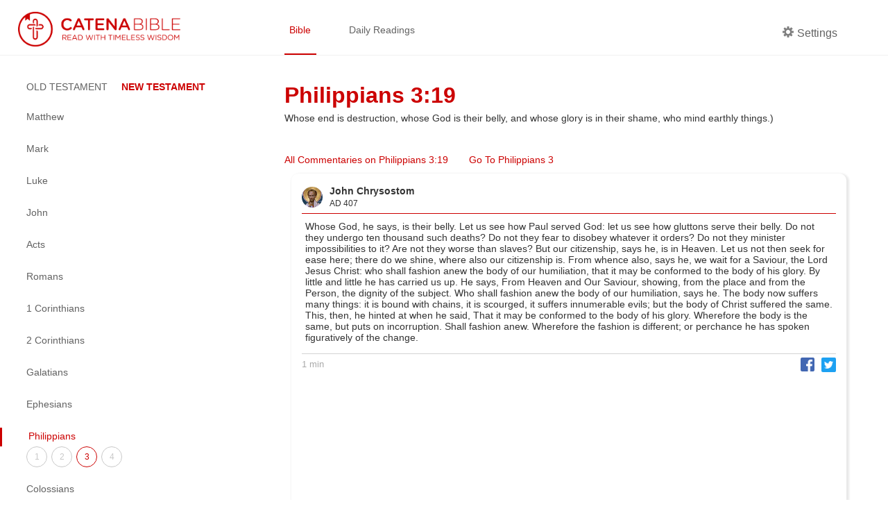

--- FILE ---
content_type: text/html; charset=utf-8
request_url: https://catenabible.com/com/5755bff93c6effa740dddc07
body_size: 5219
content:
<!DOCTYPE html><html><head><meta name="viewport" content="width=device-width"/><meta charSet="utf-8"/><title>John Chrysostom on Philippians 3:19 - Catena Bible &amp; Commentaries</title><link rel="shortcut icon" href="/static/images/catenaLogoRed.png"/><meta property="og:title" content="John Chrysostom on Philippians 3:19 - Catena Bible &amp; Commentaries"/><meta property="og:description" content="Whose God, he says, is their belly. Let us see how Paul served God: let us see how gluttons serve their belly. Do not they undergo ten thousand such deaths? Do not they fear to disobey whatever it orders? Do not they minister impossibilities to it? Are not they worse than slaves? But our citizenship, says he, is in Heaven. Let us not then seek for ease here; there do we shine, where also our citizenship is. From whence also, says he, we wait for a Saviour, the Lord Jesus Christ: who shall fashion anew the body of our humiliation, that it may be conformed to the body of his glory. By little and little he has carried us up. He says, From Heaven and Our Saviour, showing, from the place and from the Person, the dignity of the subject. Who shall fashion anew the body of our humiliation, says he. The body now suffers many things: it is bound with chains, it is scourged, it suffers innumerable evils; but the body of Christ suffered the same. This, then, he hinted at when he said, That it may be conformed to the body of his glory. Wherefore the body is the same, but puts on incorruption. Shall fashion anew. Wherefore the fashion is different; or perchance he has spoken figuratively of the change."/><meta property="og:image" content="https://api.catenabible.com:8080/icons/CHRSSTM.jpg"/><meta property="og:site_name" content="Catena Bible &amp; Commentaries"/><meta property="twitter:card" content="summary"/><meta property="twitter:site" content="Catena Bible &amp; Commentaries"/><meta property="twitter:creator" content="Philippians"/><meta name="twitter:image:alt" content="Catena: A Chain of commentaries for each verse in the Bible"/><meta name="next-head-count" content="12"/><link rel="preload" href="/_next/static/css/caea3c624d0ed30151df27fad657a4576005e35f_CSS.ff4742f7.chunk.css" as="style"/><link rel="stylesheet" href="/_next/static/css/caea3c624d0ed30151df27fad657a4576005e35f_CSS.ff4742f7.chunk.css"/><link rel="preload" href="/_next/static/css/88b5e8f208b37944deb7f916b1cb970c702e7e7a_CSS.2efa91da.chunk.css" as="style"/><link rel="stylesheet" href="/_next/static/css/88b5e8f208b37944deb7f916b1cb970c702e7e7a_CSS.2efa91da.chunk.css"/><link rel="preload" href="/_next/static/css/styles.e69e8b9d.chunk.css" as="style"/><link rel="stylesheet" href="/_next/static/css/styles.e69e8b9d.chunk.css"/><link rel="preload" href="/_next/static/8t-ARlv5uR-8nLfv-fx3Z/pages/com/%5Bcom-id%5D.js" as="script"/><link rel="preload" href="/_next/static/8t-ARlv5uR-8nLfv-fx3Z/pages/_app.js" as="script"/><link rel="preload" href="/_next/static/runtime/webpack-79ff85fe71fe9106621f.js" as="script"/><link rel="preload" href="/_next/static/chunks/framework.e4e7390ed0229f772749.js" as="script"/><link rel="preload" href="/_next/static/chunks/a738efc4652234e086586fde1be2e38ad3070275.743448bc26499e8203e8.js" as="script"/><link rel="preload" href="/_next/static/chunks/f91ce738ebefca99a31b5a191746ceaa0ead7470.89784d0ac1372bae9b7d.js" as="script"/><link rel="preload" href="/_next/static/chunks/90fe580a6f0141a740c2326f41bdbdef774529b6.e122096ad45020e4838a.js" as="script"/><link rel="preload" href="/_next/static/chunks/7973323a506dc071b28687049a262d168f480491.46ae57d6090f387ca037.js" as="script"/><link rel="preload" href="/_next/static/runtime/main-4ef4baa87cf41240a379.js" as="script"/><link rel="preload" href="/_next/static/chunks/6278397b.066799e576831c532158.js" as="script"/><link rel="preload" href="/_next/static/chunks/caea3c624d0ed30151df27fad657a4576005e35f_CSS.2c372599cf640b277883.js" as="script"/><link rel="preload" href="/_next/static/chunks/87c69e8bf156eb34a7234e483ee76215c6d9867f.0b583fc3589d51d4dca1.js" as="script"/><link rel="preload" href="/_next/static/chunks/88b5e8f208b37944deb7f916b1cb970c702e7e7a_CSS.8d7a43705e3f9a53dfda.js" as="script"/><link rel="preload" href="/_next/static/chunks/88b5e8f208b37944deb7f916b1cb970c702e7e7a.3de8435d336572826c26.js" as="script"/><link rel="preload" href="/_next/static/chunks/48f28a29b8065edcfa67b5ddde09ae93aacbbe67.522c836dd7c85d9a79c7.js" as="script"/><link rel="preload" href="/_next/static/chunks/styles.2e99a7cca10b459a47bc.js" as="script"/></head><body><div id="__next"><div><div class="header "><div class="left-container left-container-logo padded"><a href="/"><img src="/static/images/catenaLogoFull_red.png" alt="logo" class="logo"/></a></div><div class="right-container padded"><div class="nav-container flexContainer"><a href="/mt/1" class="nav-item selected">Bible</a><a href="/daily/1-21" class="nav-item ">Daily Readings</a></div><div class="header-side"><div class="nav-item flex " id="settings"><div class="settingsLabel flexContainer"><span icon="cog" class="bp3-icon bp3-icon-cog"><svg fill="grey" data-icon="cog" width="16" height="16" viewBox="0 0 16 16"><desc>cog</desc><path d="M15.19 6.39h-1.85c-.11-.37-.27-.71-.45-1.04l1.36-1.36c.31-.31.31-.82 0-1.13l-1.13-1.13a.803.803 0 00-1.13 0l-1.36 1.36c-.33-.17-.67-.33-1.04-.44V.79c0-.44-.36-.8-.8-.8h-1.6c-.44 0-.8.36-.8.8v1.86c-.39.12-.75.28-1.1.47l-1.3-1.3c-.3-.3-.79-.3-1.09 0L1.82 2.91c-.3.3-.3.79 0 1.09l1.3 1.3c-.2.34-.36.7-.48 1.09H.79c-.44 0-.8.36-.8.8v1.6c0 .44.36.8.8.8h1.85c.11.37.27.71.45 1.04l-1.36 1.36c-.31.31-.31.82 0 1.13l1.13 1.13c.31.31.82.31 1.13 0l1.36-1.36c.33.18.67.33 1.04.44v1.86c0 .44.36.8.8.8h1.6c.44 0 .8-.36.8-.8v-1.86c.39-.12.75-.28 1.1-.47l1.3 1.3c.3.3.79.3 1.09 0l1.09-1.09c.3-.3.3-.79 0-1.09l-1.3-1.3c.19-.35.36-.71.48-1.1h1.85c.44 0 .8-.36.8-.8v-1.6a.816.816 0 00-.81-.79zm-7.2 4.6c-1.66 0-3-1.34-3-3s1.34-3 3-3 3 1.34 3 3-1.34 3-3 3z" fill-rule="evenodd"></path></svg></span><p class="settingsCog">Settings</p></div></div></div></div></div><div class="content-container"><div class="left-container left-container-sideNav extended"><div class="side-nav-container"><a class="burger-menu  "></a><div class="side-nav extended "><div class="book-testaments"><span class="">OLD TESTAMENT</span><span class="focus">NEW TESTAMENT</span></div><div class="books-menu"><div class="book-item"><a class="book-title ">Matthew</a><div class="chapters-menu "><a class="chapter-item " href="/mt/1">1</a><a class="chapter-item " href="/mt/2">2</a><a class="chapter-item " href="/mt/3">3</a><a class="chapter-item " href="/mt/4">4</a><a class="chapter-item " href="/mt/5">5</a><a class="chapter-item " href="/mt/6">6</a><a class="chapter-item " href="/mt/7">7</a><a class="chapter-item " href="/mt/8">8</a><a class="chapter-item " href="/mt/9">9</a><a class="chapter-item " href="/mt/10">10</a><a class="chapter-item " href="/mt/11">11</a><a class="chapter-item " href="/mt/12">12</a><a class="chapter-item " href="/mt/13">13</a><a class="chapter-item " href="/mt/14">14</a><a class="chapter-item " href="/mt/15">15</a><a class="chapter-item " href="/mt/16">16</a><a class="chapter-item " href="/mt/17">17</a><a class="chapter-item " href="/mt/18">18</a><a class="chapter-item " href="/mt/19">19</a><a class="chapter-item " href="/mt/20">20</a><a class="chapter-item " href="/mt/21">21</a><a class="chapter-item " href="/mt/22">22</a><a class="chapter-item " href="/mt/23">23</a><a class="chapter-item " href="/mt/24">24</a><a class="chapter-item " href="/mt/25">25</a><a class="chapter-item " href="/mt/26">26</a><a class="chapter-item " href="/mt/27">27</a><a class="chapter-item " href="/mt/28">28</a></div></div><div class="book-item"><a class="book-title ">Mark</a><div class="chapters-menu "><a class="chapter-item " href="/mk/1">1</a><a class="chapter-item " href="/mk/2">2</a><a class="chapter-item " href="/mk/3">3</a><a class="chapter-item " href="/mk/4">4</a><a class="chapter-item " href="/mk/5">5</a><a class="chapter-item " href="/mk/6">6</a><a class="chapter-item " href="/mk/7">7</a><a class="chapter-item " href="/mk/8">8</a><a class="chapter-item " href="/mk/9">9</a><a class="chapter-item " href="/mk/10">10</a><a class="chapter-item " href="/mk/11">11</a><a class="chapter-item " href="/mk/12">12</a><a class="chapter-item " href="/mk/13">13</a><a class="chapter-item " href="/mk/14">14</a><a class="chapter-item " href="/mk/15">15</a><a class="chapter-item " href="/mk/16">16</a></div></div><div class="book-item"><a class="book-title ">Luke</a><div class="chapters-menu "><a class="chapter-item " href="/lk/1">1</a><a class="chapter-item " href="/lk/2">2</a><a class="chapter-item " href="/lk/3">3</a><a class="chapter-item " href="/lk/4">4</a><a class="chapter-item " href="/lk/5">5</a><a class="chapter-item " href="/lk/6">6</a><a class="chapter-item " href="/lk/7">7</a><a class="chapter-item " href="/lk/8">8</a><a class="chapter-item " href="/lk/9">9</a><a class="chapter-item " href="/lk/10">10</a><a class="chapter-item " href="/lk/11">11</a><a class="chapter-item " href="/lk/12">12</a><a class="chapter-item " href="/lk/13">13</a><a class="chapter-item " href="/lk/14">14</a><a class="chapter-item " href="/lk/15">15</a><a class="chapter-item " href="/lk/16">16</a><a class="chapter-item " href="/lk/17">17</a><a class="chapter-item " href="/lk/18">18</a><a class="chapter-item " href="/lk/19">19</a><a class="chapter-item " href="/lk/20">20</a><a class="chapter-item " href="/lk/21">21</a><a class="chapter-item " href="/lk/22">22</a><a class="chapter-item " href="/lk/23">23</a><a class="chapter-item " href="/lk/24">24</a></div></div><div class="book-item"><a class="book-title ">John</a><div class="chapters-menu "><a class="chapter-item " href="/jn/1">1</a><a class="chapter-item " href="/jn/2">2</a><a class="chapter-item " href="/jn/3">3</a><a class="chapter-item " href="/jn/4">4</a><a class="chapter-item " href="/jn/5">5</a><a class="chapter-item " href="/jn/6">6</a><a class="chapter-item " href="/jn/7">7</a><a class="chapter-item " href="/jn/8">8</a><a class="chapter-item " href="/jn/9">9</a><a class="chapter-item " href="/jn/10">10</a><a class="chapter-item " href="/jn/11">11</a><a class="chapter-item " href="/jn/12">12</a><a class="chapter-item " href="/jn/13">13</a><a class="chapter-item " href="/jn/14">14</a><a class="chapter-item " href="/jn/15">15</a><a class="chapter-item " href="/jn/16">16</a><a class="chapter-item " href="/jn/17">17</a><a class="chapter-item " href="/jn/18">18</a><a class="chapter-item " href="/jn/19">19</a><a class="chapter-item " href="/jn/20">20</a><a class="chapter-item " href="/jn/21">21</a></div></div><div class="book-item"><a class="book-title ">Acts</a><div class="chapters-menu "><a class="chapter-item " href="/acts/1">1</a><a class="chapter-item " href="/acts/2">2</a><a class="chapter-item " href="/acts/3">3</a><a class="chapter-item " href="/acts/4">4</a><a class="chapter-item " href="/acts/5">5</a><a class="chapter-item " href="/acts/6">6</a><a class="chapter-item " href="/acts/7">7</a><a class="chapter-item " href="/acts/8">8</a><a class="chapter-item " href="/acts/9">9</a><a class="chapter-item " href="/acts/10">10</a><a class="chapter-item " href="/acts/11">11</a><a class="chapter-item " href="/acts/12">12</a><a class="chapter-item " href="/acts/13">13</a><a class="chapter-item " href="/acts/14">14</a><a class="chapter-item " href="/acts/15">15</a><a class="chapter-item " href="/acts/16">16</a><a class="chapter-item " href="/acts/17">17</a><a class="chapter-item " href="/acts/18">18</a><a class="chapter-item " href="/acts/19">19</a><a class="chapter-item " href="/acts/20">20</a><a class="chapter-item " href="/acts/21">21</a><a class="chapter-item " href="/acts/22">22</a><a class="chapter-item " href="/acts/23">23</a><a class="chapter-item " href="/acts/24">24</a><a class="chapter-item " href="/acts/25">25</a><a class="chapter-item " href="/acts/26">26</a><a class="chapter-item " href="/acts/27">27</a><a class="chapter-item " href="/acts/28">28</a></div></div><div class="book-item"><a class="book-title ">Romans</a><div class="chapters-menu "><a class="chapter-item " href="/rom/1">1</a><a class="chapter-item " href="/rom/2">2</a><a class="chapter-item " href="/rom/3">3</a><a class="chapter-item " href="/rom/4">4</a><a class="chapter-item " href="/rom/5">5</a><a class="chapter-item " href="/rom/6">6</a><a class="chapter-item " href="/rom/7">7</a><a class="chapter-item " href="/rom/8">8</a><a class="chapter-item " href="/rom/9">9</a><a class="chapter-item " href="/rom/10">10</a><a class="chapter-item " href="/rom/11">11</a><a class="chapter-item " href="/rom/12">12</a><a class="chapter-item " href="/rom/13">13</a><a class="chapter-item " href="/rom/14">14</a><a class="chapter-item " href="/rom/15">15</a><a class="chapter-item " href="/rom/16">16</a></div></div><div class="book-item"><a class="book-title ">1 Corinthians</a><div class="chapters-menu "><a class="chapter-item " href="/1cor/1">1</a><a class="chapter-item " href="/1cor/2">2</a><a class="chapter-item " href="/1cor/3">3</a><a class="chapter-item " href="/1cor/4">4</a><a class="chapter-item " href="/1cor/5">5</a><a class="chapter-item " href="/1cor/6">6</a><a class="chapter-item " href="/1cor/7">7</a><a class="chapter-item " href="/1cor/8">8</a><a class="chapter-item " href="/1cor/9">9</a><a class="chapter-item " href="/1cor/10">10</a><a class="chapter-item " href="/1cor/11">11</a><a class="chapter-item " href="/1cor/12">12</a><a class="chapter-item " href="/1cor/13">13</a><a class="chapter-item " href="/1cor/14">14</a><a class="chapter-item " href="/1cor/15">15</a><a class="chapter-item " href="/1cor/16">16</a></div></div><div class="book-item"><a class="book-title ">2 Corinthians</a><div class="chapters-menu "><a class="chapter-item " href="/2cor/1">1</a><a class="chapter-item " href="/2cor/2">2</a><a class="chapter-item " href="/2cor/3">3</a><a class="chapter-item " href="/2cor/4">4</a><a class="chapter-item " href="/2cor/5">5</a><a class="chapter-item " href="/2cor/6">6</a><a class="chapter-item " href="/2cor/7">7</a><a class="chapter-item " href="/2cor/8">8</a><a class="chapter-item " href="/2cor/9">9</a><a class="chapter-item " href="/2cor/10">10</a><a class="chapter-item " href="/2cor/11">11</a><a class="chapter-item " href="/2cor/12">12</a><a class="chapter-item " href="/2cor/13">13</a></div></div><div class="book-item"><a class="book-title ">Galatians</a><div class="chapters-menu "><a class="chapter-item " href="/gal/1">1</a><a class="chapter-item " href="/gal/2">2</a><a class="chapter-item " href="/gal/3">3</a><a class="chapter-item " href="/gal/4">4</a><a class="chapter-item " href="/gal/5">5</a><a class="chapter-item " href="/gal/6">6</a></div></div><div class="book-item"><a class="book-title ">Ephesians</a><div class="chapters-menu "><a class="chapter-item " href="/eph/1">1</a><a class="chapter-item " href="/eph/2">2</a><a class="chapter-item " href="/eph/3">3</a><a class="chapter-item " href="/eph/4">4</a><a class="chapter-item " href="/eph/5">5</a><a class="chapter-item " href="/eph/6">6</a></div></div><div class="book-item"><a class="book-title current">Philippians</a><div class="chapters-menu extended"><a class="chapter-item " href="/phil/1">1</a><a class="chapter-item " href="/phil/2">2</a><a class="chapter-item current" href="/phil/3">3</a><a class="chapter-item " href="/phil/4">4</a></div></div><div class="book-item"><a class="book-title ">Colossians</a><div class="chapters-menu "><a class="chapter-item " href="/col/1">1</a><a class="chapter-item " href="/col/2">2</a><a class="chapter-item " href="/col/3">3</a><a class="chapter-item " href="/col/4">4</a></div></div><div class="book-item"><a class="book-title ">1 Thessalonians</a><div class="chapters-menu "><a class="chapter-item " href="/1thes/1">1</a><a class="chapter-item " href="/1thes/2">2</a><a class="chapter-item " href="/1thes/3">3</a><a class="chapter-item " href="/1thes/4">4</a><a class="chapter-item " href="/1thes/5">5</a></div></div><div class="book-item"><a class="book-title ">2 Thessalonians</a><div class="chapters-menu "><a class="chapter-item " href="/2thes/1">1</a><a class="chapter-item " href="/2thes/2">2</a><a class="chapter-item " href="/2thes/3">3</a></div></div><div class="book-item"><a class="book-title ">1 Timothy</a><div class="chapters-menu "><a class="chapter-item " href="/1tm/1">1</a><a class="chapter-item " href="/1tm/2">2</a><a class="chapter-item " href="/1tm/3">3</a><a class="chapter-item " href="/1tm/4">4</a><a class="chapter-item " href="/1tm/5">5</a><a class="chapter-item " href="/1tm/6">6</a></div></div><div class="book-item"><a class="book-title ">2 Timothy</a><div class="chapters-menu "><a class="chapter-item " href="/2tm/1">1</a><a class="chapter-item " href="/2tm/2">2</a><a class="chapter-item " href="/2tm/3">3</a><a class="chapter-item " href="/2tm/4">4</a></div></div><div class="book-item"><a class="book-title ">Titus</a><div class="chapters-menu "><a class="chapter-item " href="/ti/1">1</a><a class="chapter-item " href="/ti/2">2</a><a class="chapter-item " href="/ti/3">3</a></div></div><div class="book-item"><a class="book-title ">Philemon</a><div class="chapters-menu "><a class="chapter-item " href="/phlm/1">1</a></div></div><div class="book-item"><a class="book-title ">Hebrews</a><div class="chapters-menu "><a class="chapter-item " href="/heb/1">1</a><a class="chapter-item " href="/heb/2">2</a><a class="chapter-item " href="/heb/3">3</a><a class="chapter-item " href="/heb/4">4</a><a class="chapter-item " href="/heb/5">5</a><a class="chapter-item " href="/heb/6">6</a><a class="chapter-item " href="/heb/7">7</a><a class="chapter-item " href="/heb/8">8</a><a class="chapter-item " href="/heb/9">9</a><a class="chapter-item " href="/heb/10">10</a><a class="chapter-item " href="/heb/11">11</a><a class="chapter-item " href="/heb/12">12</a><a class="chapter-item " href="/heb/13">13</a></div></div><div class="book-item"><a class="book-title ">James</a><div class="chapters-menu "><a class="chapter-item " href="/jas/1">1</a><a class="chapter-item " href="/jas/2">2</a><a class="chapter-item " href="/jas/3">3</a><a class="chapter-item " href="/jas/4">4</a><a class="chapter-item " href="/jas/5">5</a></div></div><div class="book-item"><a class="book-title ">1 Peter</a><div class="chapters-menu "><a class="chapter-item " href="/1pt/1">1</a><a class="chapter-item " href="/1pt/2">2</a><a class="chapter-item " href="/1pt/3">3</a><a class="chapter-item " href="/1pt/4">4</a><a class="chapter-item " href="/1pt/5">5</a></div></div><div class="book-item"><a class="book-title ">2 Peter</a><div class="chapters-menu "><a class="chapter-item " href="/2pt/1">1</a><a class="chapter-item " href="/2pt/2">2</a><a class="chapter-item " href="/2pt/3">3</a></div></div><div class="book-item"><a class="book-title ">1 John</a><div class="chapters-menu "><a class="chapter-item " href="/1jn/1">1</a><a class="chapter-item " href="/1jn/2">2</a><a class="chapter-item " href="/1jn/3">3</a><a class="chapter-item " href="/1jn/4">4</a><a class="chapter-item " href="/1jn/5">5</a></div></div><div class="book-item"><a class="book-title ">2 John</a><div class="chapters-menu "><a class="chapter-item " href="/2jn/1">1</a></div></div><div class="book-item"><a class="book-title ">3 John</a><div class="chapters-menu "><a class="chapter-item " href="/3jn/1">1</a></div></div><div class="book-item"><a class="book-title ">Jude</a><div class="chapters-menu "><a class="chapter-item " href="/jude/1">1</a></div></div><div class="book-item"><a class="book-title ">Revelation</a><div class="chapters-menu "><a class="chapter-item " href="/rv/1">1</a><a class="chapter-item " href="/rv/2">2</a><a class="chapter-item " href="/rv/3">3</a><a class="chapter-item " href="/rv/4">4</a><a class="chapter-item " href="/rv/5">5</a><a class="chapter-item " href="/rv/6">6</a><a class="chapter-item " href="/rv/7">7</a><a class="chapter-item " href="/rv/8">8</a><a class="chapter-item " href="/rv/9">9</a><a class="chapter-item " href="/rv/10">10</a><a class="chapter-item " href="/rv/11">11</a><a class="chapter-item " href="/rv/12">12</a><a class="chapter-item " href="/rv/13">13</a><a class="chapter-item " href="/rv/14">14</a><a class="chapter-item " href="/rv/15">15</a><a class="chapter-item " href="/rv/16">16</a><a class="chapter-item " href="/rv/17">17</a><a class="chapter-item " href="/rv/18">18</a><a class="chapter-item " href="/rv/19">19</a><a class="chapter-item " href="/rv/20">20</a><a class="chapter-item " href="/rv/21">21</a><a class="chapter-item " href="/rv/22">22</a></div></div></div></div></div></div><div class="right-container right-container-bibleView padded column"><div style="margin-bottom:3rem"><h1 class="bookChapterTitle">Philippians 3:19</h1><span class="bibleVerseText" style="margin-left:0">Whose end is destruction, whose God is their belly, and whose glory is in their shame, who mind earthly things.)</span></div><div class="chapterTransitionContainer"><span class="readFullChapter catenaRedText">All Commentaries on Philippians 3:19 </span><span class="readFullChapter catenaRedText" style="margin-left:30px">Go To Philippians 3</span></div><div class="slide "><div class="slideContent"><div class="slideHeader"><img src="https://api.catenabible.com:8080/icons/CHRSSTM.jpg" alt="" class="fatherProfilePic"/><span><h4 class=""> <!-- -->John Chrysostom</h4><h5 class=""> AD <!-- -->407</h5></span></div><div class="ac-container"><input type="checkbox" id="ac-0" name="accordion-1"/><section class="ac-no-max-height">Whose God, he says, is their belly. Let us see how Paul served God: let us see how gluttons serve their belly. Do not they undergo ten thousand such deaths? Do not they fear to disobey whatever it orders? Do not they minister impossibilities to it? Are not they worse than slaves? But our citizenship, says he, is in Heaven. Let us not then seek for ease here; there do we shine, where also our citizenship is. From whence also, says he, we wait for a Saviour, the Lord Jesus Christ: who shall fashion anew the body of our humiliation, that it may be conformed to the body of his glory. By little and little he has carried us up. He says, From Heaven and Our Saviour, showing, from the place and from the Person, the dignity of the subject. Who shall fashion anew the body of our humiliation, says he. The body now suffers many things: it is bound with chains, it is scourged, it suffers innumerable evils; but the body of Christ suffered the same. This, then, he hinted at when he said, That it may be conformed to the body of his glory. Wherefore the body is the same, but puts on incorruption. Shall fashion anew. Wherefore the fashion is different; or perchance he has spoken figuratively of the change. </section></div><div class="slideFooter"><span class="footerText">1 min</span><div class="flexContainer flexCenter shareButtonContainer"><div aria-label="facebook" role="button" tabindex="0" class="SocialMediaShareButton SocialMediaShareButton--facebook shareButton"><img alt="Facebook Share Icon" class="shareIcon" src="/static/images/facebook-share.png" height="20"/></div><div aria-label="twitter" role="button" tabindex="0" class="SocialMediaShareButton SocialMediaShareButton--twitter shareButton"><img alt="Twitter Share Icon" class="shareIcon twitterIcon" src="/static/images/twitter-share.png" height="21"/></div></div></div></div></div></div></div><div class="catenaFooter"><div class="footerBox"><div class="flexContainer flexColumn"><div class="footerLinks flexContainer flexRow"><a href="/about-us">About </a><a href="/privacy-policy">Privacy Policy </a><a href="/donate">Donate</a></div><p class="footerSoftText">Knowing this first, that no prophecy of the scripture is of any private interpretation - 2 Peter 1:20</p></div></div><div class="footerBox"><a href="https://goo.gl/yhVYf3" class="footerAppIcon"><img alt="App Store Logo" src="/static/images/apple-store-badge.svg" height="40"/></a><a href="https://goo.gl/XAoPb7" class="footerAppIcon"><img alt="Play Store Logo" src="/static/images/google-play-badge.png" height="40"/></a></div></div></div></div><script id="__NEXT_DATA__" type="application/json">{"props":{"pageProps":{"cookies":{"commentaryPanelExpanded":false,"isNavShownMobile":false,"currentChapter":1,"currentVerse":0,"currentBook":"mt","currentBookExtended":"","darkMode":false,"currentReading":"","dailyReadingObj":[],"bibleVersion":{"id":"default","name":"King James Version 2000","abbreviationLocal":"KJV2K","description":"KJV Bible with modernized words (e.g. Thy = Your)"},"textSize":"Medium","font":"Arial","sortCommentaryBy":"def","commentaryTag":"ALL"},"commentary":{"favoriteCount":0,"_id":"5755bff93c6effa740dddc07","book":"phil","chapter":3,"verse":19,"father":{"en":{"name":"John Chrysostom","infoUrl":"http://orthodoxwiki.org/Chrysostom"},"ar":{"name":"يوحنا الذهبي الفم","infoUrl":"https://ar.orthodoxwiki.org/يوحنا_الذهبي_الفم"},"_id":"CHRSSTM","__v":0,"date":407,"tag":"EF","imgURL":"https://api.catenabible.com:8080/icons/CHRSSTM.jpg"},"commentary":"Whose God, he says, is their belly. Let us see how Paul served God: let us see how gluttons serve their belly. Do not they undergo ten thousand such deaths? Do not they fear to disobey whatever it orders? Do not they minister impossibilities to it? Are not they worse than slaves? But our citizenship, says he, is in Heaven. Let us not then seek for ease here; there do we shine, where also our citizenship is. From whence also, says he, we wait for a Saviour, the Lord Jesus Christ: who shall fashion anew the body of our humiliation, that it may be conformed to the body of his glory. By little and little he has carried us up. He says, From Heaven and Our Saviour, showing, from the place and from the Person, the dignity of the subject. Who shall fashion anew the body of our humiliation, says he. The body now suffers many things: it is bound with chains, it is scourged, it suffers innumerable evils; but the body of Christ suffered the same. This, then, he hinted at when he said, That it may be conformed to the body of his glory. Wherefore the body is the same, but puts on incorruption. Shall fashion anew. Wherefore the fashion is different; or perchance he has spoken figuratively of the change.","downvoters":[],"upvoters":[],"__v":0,"readtime":1,"lang":"en"},"book":"phil","chapter":3,"verseNumber":19,"verseText":"Whose end is destruction, whose God is their belly, and whose glory is in their shame, who mind earthly things.)"}},"page":"/com/[com-id]","query":{"com-id":"5755bff93c6effa740dddc07"},"buildId":"8t-ARlv5uR-8nLfv-fx3Z","runtimeConfig":{},"nextExport":false,"isFallback":false,"gip":true}</script><script nomodule="" src="/_next/static/runtime/polyfills-bb87d535cb2735358a57.js"></script><script async="" data-next-page="/com/[com-id]" src="/_next/static/8t-ARlv5uR-8nLfv-fx3Z/pages/com/%5Bcom-id%5D.js"></script><script async="" data-next-page="/_app" src="/_next/static/8t-ARlv5uR-8nLfv-fx3Z/pages/_app.js"></script><script src="/_next/static/runtime/webpack-79ff85fe71fe9106621f.js" async=""></script><script src="/_next/static/chunks/framework.e4e7390ed0229f772749.js" async=""></script><script src="/_next/static/chunks/a738efc4652234e086586fde1be2e38ad3070275.743448bc26499e8203e8.js" async=""></script><script src="/_next/static/chunks/f91ce738ebefca99a31b5a191746ceaa0ead7470.89784d0ac1372bae9b7d.js" async=""></script><script src="/_next/static/chunks/90fe580a6f0141a740c2326f41bdbdef774529b6.e122096ad45020e4838a.js" async=""></script><script src="/_next/static/chunks/7973323a506dc071b28687049a262d168f480491.46ae57d6090f387ca037.js" async=""></script><script src="/_next/static/runtime/main-4ef4baa87cf41240a379.js" async=""></script><script src="/_next/static/chunks/6278397b.066799e576831c532158.js" async=""></script><script src="/_next/static/chunks/caea3c624d0ed30151df27fad657a4576005e35f_CSS.2c372599cf640b277883.js" async=""></script><script src="/_next/static/chunks/87c69e8bf156eb34a7234e483ee76215c6d9867f.0b583fc3589d51d4dca1.js" async=""></script><script src="/_next/static/chunks/88b5e8f208b37944deb7f916b1cb970c702e7e7a_CSS.8d7a43705e3f9a53dfda.js" async=""></script><script src="/_next/static/chunks/88b5e8f208b37944deb7f916b1cb970c702e7e7a.3de8435d336572826c26.js" async=""></script><script src="/_next/static/chunks/48f28a29b8065edcfa67b5ddde09ae93aacbbe67.522c836dd7c85d9a79c7.js" async=""></script><script src="/_next/static/chunks/styles.2e99a7cca10b459a47bc.js" async=""></script><script src="/_next/static/8t-ARlv5uR-8nLfv-fx3Z/_buildManifest.js" async=""></script><script src="/_next/static/8t-ARlv5uR-8nLfv-fx3Z/_ssgManifest.js" async=""></script></body></html>

--- FILE ---
content_type: application/javascript; charset=utf-8
request_url: https://catenabible.com/_next/static/chunks/styles.2e99a7cca10b459a47bc.js
body_size: -85
content:
(window.webpackJsonp=window.webpackJsonp||[]).push([[3],{"4Gv6":function(n,o,f){},"7Hzf":function(n,o,f){},EoWI:function(n,o,f){},G3Lr:function(n,o,f){},HXJI:function(n,o,f){},Ww1y:function(n,o,f){},fgYJ:function(n,o,f){},gEym:function(n,o,f){},oh8M:function(n,o,f){},qZTf:function(n,o,f){}}]);

--- FILE ---
content_type: application/javascript; charset=utf-8
request_url: https://catenabible.com/_next/static/chunks/1060.13694b18ab37949f330a.js
body_size: 1025
content:
(window.webpackJsonp=window.webpackJsonp||[]).push([[1060],{NvGJ:function(e){e.exports=JSON.parse('{"1":"Finally, my brethren, rejoice in the Lord. To write the same things to you, to me indeed is not troublesome, but for you it is safe.","2":"Beware of dogs, beware of evil workers, beware of the mutilators.","3":"For we are the circumcision, who worship God in the spirit, and rejoice in Christ Jesus, and have no confidence in the flesh.","4":"Though I might also have confidence in the flesh. If any other man thinks that he has reasons he might trust in the flesh, I more:","5":"Circumcised the eighth day, of the stock of Israel, of the tribe of Benjamin, a Hebrew of the Hebrews; concerning the law, a Pharisee;","6":"Concerning zeal, persecuting the church; concerning the righteousness which is in the law, blameless.","7":"But what things were gain to me, those I counted loss for Christ.","8":"Yea doubtless, and I count all things but loss for the excellency of the knowledge of Christ Jesus my Lord: for whom I have suffered the loss of all things, and do count them but rubbish, that I may win Christ,","9":"And be found in him, not having my own righteousness, which is of the law, but that which is through the faith of Christ, the righteousness which is of God by faith:","10":"That I may know him, and the power of his resurrection, and the fellowship of his sufferings, being made conformable unto his death;","11":"If by any means I might attain unto the resurrection of the dead.","12":"Not as though I had already attained, either were already perfect: but I follow after, if indeed I may apprehend that for which also I am apprehended of Christ Jesus.","13":"Brethren, I count not myself to have apprehended: but this one thing I do, forgetting those things which are behind, and reaching forth unto those things which are before,","14":"I press toward the mark for the prize of the high calling of God in Christ Jesus.","15":"Let us therefore, as many as would be perfect, be thus minded: and if in anything you be otherwise minded, God shall reveal even this unto you.","16":"Nevertheless, to what we have already attained, let us walk by the same rule, let us mind the same thing.","17":"Brethren, be followers together of me, and mark them who so walk, since you have us for an example.","18":"(For many walk, of whom I have told you often, and now tell you even weeping, that they are the enemies of the cross of Christ:","19":"Whose end is destruction, whose God is their belly, and whose glory is in their shame, who mind earthly things.)","20":"For our citizenship is in heaven; from which also we look for the Savior, the Lord Jesus Christ:","21":"Who shall change our humble body, that it may be fashioned like unto his glorious body, according to the working by which he is able even to subdue all things unto himself."}')}}]);